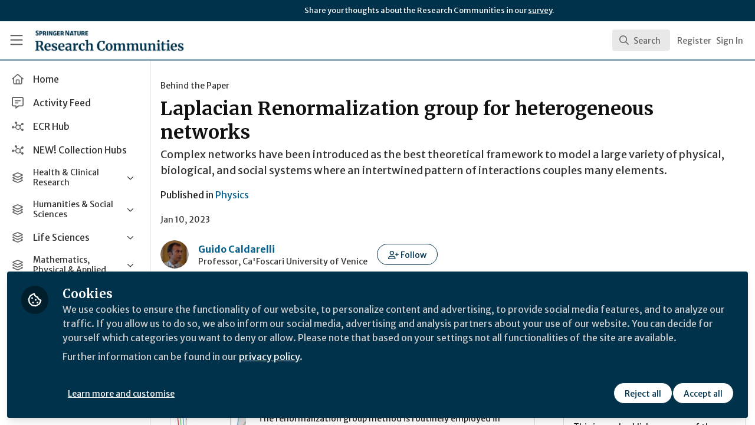

--- FILE ---
content_type: application/javascript
request_url: https://communities.springernature.com/vite/assets/SearchInput-5TmimRTF.js
body_size: -254
content:
import{j as e}from"./jsx-runtime-BjG_zV1W.js";import{S as l}from"./SearchIcon-wvu9nONn.js";import{V as u}from"./combobox-88cUfmV7.js";import"./index-CcTTIHkp.js";import"./_commonjsHelpers-C4iS2aBk.js";function f({query:a,isLoading:r,onQueryChange:s,onEnter:t}){return e.jsxs("div",{className:"grid grid-cols-1",children:[e.jsx(u,{autoFocus:!0,autoComplete:"off",className:"outline-none focus:outline-none col-start-1 row-start-1 h-12 w-full pl-11 pr-4 text-base text-gray-900 placeholder:text-gray-400 focus:ring-2 focus:ring-blue sm:text-base",placeholder:"Search users, content...",onChange:o=>s(o.target.value),onKeyDownCapture:o=>{o.key==="Enter"&&(o.preventDefault(),o.stopPropagation(),t==null||t(a))},value:a}),e.jsx(l,{loading:r})]})}export{f as S};
